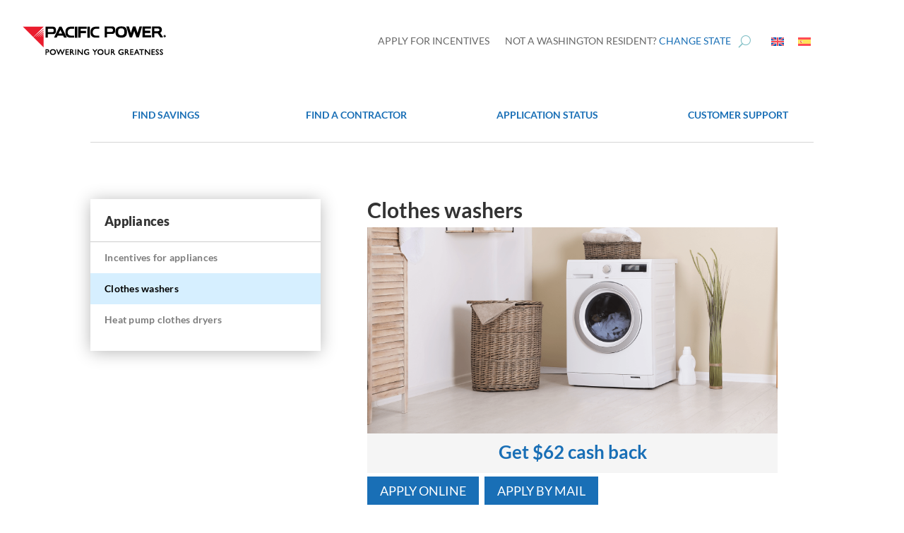

--- FILE ---
content_type: text/css
request_url: https://staging.wattsmartsavings.net/wp-content/et-cache/2164/et-core-unified-2164.min.css?ver=1754696403
body_size: 961
content:
.wpml-ls-legacy-list-horizontal.wpml-ls-statics-footer{margin:0px!important}.home .et_pb_menu__wrap{display:none}body{padding-top:0px!Important;}.home #et-top-navigation{min-height:80px}.home #page-container{padding-top:0!important}.menu-blue{color:#196FB6}.submit-button{background-color:#196FB5!important;padding:10px 25px;width:40%;font-size:2vw;color:white;border:none}.wpcf7-text{border:none!important;background-color:#F5F5F5!important}.wpcf7-select{width:250px!important}.screen-reader-text{border:0;clip:rect(1px,1px,1px,1px);clip-path:inset(50%);height:1px;margin:-1px;overflow:hidden;padding:0;position:absolute;width:1px;word-wrap:normal}header#main-header{border-top:5px solid #0E71C3}.et_pb_text_0 h2{font-size:60px!important}.et_pb_toggle_open .et_pb_toggle_title:before{content:"\2012";transition:all 0.5s ease-in-out 0s;top:11px!important;color:#196fb5!important}.et_pb_toggle_title:before{content:"\2d6";font-size:2em;color:#196fb5!important;top:12px!important}.ten-columns .et_pb_module{width:10%;float:left}.nine-columns .et_pb_module{width:11.11%;float:left}.eight-columns .et_pb_module{width:12.5%;float:left}.seven-columns .et_pb_module{width:14.28%;float:left}.six-columns .et_pb_module{width:16%;float:left}.home #et-top-navigation{min-height:80px}.home #page-container{padding-top:0!important}.menu-blue{color:#196FB6}#wa-savings-application-submit-button{padding:17px 150px;background-color:#196FB6;color:white;font-weight:500;font-size:17pt;text-transform:uppercase}.screen-reader-text{border:0;clip:rect(1px,1px,1px,1px);clip-path:inset(50%);height:1px;margin:-1px;overflow:hidden;padding:0;position:absolute;width:1px;word-wrap:normal}header#main-header{border-top:5px solid #0E71C3}.et_pb_toggle_open .et_pb_toggle_title:before{content:"\2012";transition:all 0.5s ease-in-out 0s;top:11px!important;color:#196fb5!important}.et_pb_toggle_title:before{content:"\2d6";font-size:2em;color:#196fb5!important;top:12px!important}.header-content img{margin-top:-31px!important;position:absolute;max-width:222px;margin-left:1.99px}.et_pb_section.et_pb_section_0.et_pb_fullwidth_section.et_section_regular{max-height:105px;width:100%;border-top:5px solid #0E71C3;position:fixed;left:0;top:0;z-index:10}.et_pb_fullwidth_header{position:relative;padding:40px 0;background-position:center center;background-size:cover}.et_pb_fullwidth_header_0.et_pb_module.et_pb_fullwidth_header{height:85px;max-height:132px}@media(max-width:1024px){#et_search_icon{display:none}}@media(max-width:700px){.header-content img{margin-top:-50px!important;position:absolute;max-width:222px;margin-left:1.99px}}#hoverlinkblue1,#hoverlinkblue2,#hoverlinkblue3,#hoverlinkblue4,#hoverlinkblue5,#hoverlinkblue6,#hoverlinkblue7,#hoverlinkblue8{transition:.5s!important}#hoverlinkblue1:hover,#hoverlinkblue2:hover,#hoverlinkblue3:hover,#hoverlinkblue4:hover,#hoverlinkblue5:hover,#hoverlinkblue6:hover,#hoverlinkblue7:hover,#hoverlinkblue8:hover{color:#0E71C3!important}#main-footer{display:none}.pa-inline-buttons .et_pb_button_module_wrapper{display:inline-block}.table-container{overflow-x:auto;max-width:100%;margin:0 auto}table{border-collapse:collapse;width:100%;max-width:100%}th,td{border:2px solid black;padding:8px}th{background-color:#eee;text-align:center}td{text-align:left}@media screen and (max-width:900px){table{width:auto}}@media (min-width:768px){.container.et_menu_container{height:110px!important}.et_fixed_nav #main-header{height:110px!important}}.header-content img{margin-top:-31px!important;position:absolute;max-width:222px;margin-left:1.99px}.et_pb_section.et_pb_section_0.et_pb_fullwidth_section.et_section_regular{max-height:105px;width:100%;border-top:5px solid #0E71C3;position:fixed;left:0;top:0;z-index:10}.et_pb_fullwidth_header{position:relative;padding:40px 0;background-position:center center;background-size:cover}.et_pb_fullwidth_header_0.et_pb_module.et_pb_fullwidth_header{height:85px;max-height:132px}@media(max-width:980px){#et_mobile_nav_menu{float:left;width:7%;margin-top:24px}.et_header_style_left .logo_container{position:relative;width:75%;height:100%;float:right!important;margin-top:10px}#main-header{max-height:80px}#et_top_search{float:left;margin:-63px 35px 0 0}.et_search_outer{background-color:#fff}}@media(max-width:800px){.et_header_style_left .logo_container{margin-top:-15px}#et_top_search{margin:-90px 35px 0 0}}@media(max-width:414px){.et_header_style_left .logo_container{margin-top:-15px}#et_top_search{margin:-90px 35px 0 0}}@media(max-width:700px){.header-content img{margin-top:-50px!important;position:absolute;max-width:222px;margin-left:1.99px}}#hoverlinkblue1,#hoverlinkblue2,#hoverlinkblue3,#hoverlinkblue4,#hoverlinkblue5,#hoverlinkblue6,#hoverlinkblue7,#hoverlinkblue8,#hoverlink9,#hoverlink10{transition:.5s!important;color:#7d7d7d!important}#hoverlinkblue1:hover,#hoverlinkblue2:hover,#hoverlinkblue3:hover,#hoverlinkblue4:hover,#hoverlinkblue5:hover,#hoverlinkblue6:hover,#hoverlinkblue7:hover,#hoverlinkblue8:hover,#hoverlink9:hover,#hoverlink10:hover{color:#0E71C3!important}.find-savings-link a{color:#196FB6!important}#main-footer{display:none}

--- FILE ---
content_type: text/css
request_url: https://staging.wattsmartsavings.net/wp-content/et-cache/2164/et-core-unified-tb-14797-tb-9176-deferred-2164.min.css?ver=1754696403
body_size: 559
content:
.et_pb_section_2.et_pb_section{padding-top:3px;margin-top:1px}.et_pb_row_2.et_pb_row{margin-top:1px!important;margin-right:auto!important;margin-bottom:-8px!important;margin-left:auto!important}.et_pb_text_4{line-height:2.2em;letter-spacing:0.25px;line-height:2.2em;padding-top:22px!important;padding-right:0px!important;padding-bottom:22px!important;padding-left:0px!important;width:95.5%;box-shadow:0px 2px 23px -1px rgba(0,0,0,0.3)}.et_pb_text_4.et_pb_text a{color:#5c5c5c!important}.et_pb_text_4 h2{font-weight:800;font-size:18px}body.iphone .et_pb_text_6,body.safari .et_pb_text_6,body.iphone .et_pb_text_7,body.iphone .et_pb_text_5,body.uiwebview .et_pb_text_5,body.safari .et_pb_text_4,body.safari .et_pb_text_5,body.uiwebview .et_pb_text_7,body.uiwebview .et_pb_text_4,body.iphone .et_pb_text_4,body.safari .et_pb_text_7,body.uiwebview .et_pb_text_6{font-variant-ligatures:no-common-ligatures}.et_pb_text_5 h2{font-size:29px}.et_pb_image_0{width:100%;text-align:center}.et_pb_text_6 h1,.et_pb_text_6 h2{font-weight:700;color:#196fb6!important;text-align:center}.et_pb_text_6{background-color:#f5f5f5;padding-top:1vw!important;padding-bottom:0.5vw!important}.et_pb_button_0_wrapper,.et_pb_button_1_wrapper{margin-top:5px!important;margin-right:8px!important;margin-bottom:5px!important}body #page-container .et_pb_section .et_pb_button_0,body #page-container .et_pb_section .et_pb_button_1{color:#ffffff!important;border-width:0px!important;border-radius:0px;font-size:18px;background-color:#196fb6}body #page-container .et_pb_section .et_pb_button_0:hover:after,body #page-container .et_pb_section .et_pb_button_1:hover:after{margin-left:.3em;left:auto;margin-left:.3em;opacity:1}body #page-container .et_pb_section .et_pb_button_1:after,body #page-container .et_pb_section .et_pb_button_0:after{line-height:inherit;font-size:inherit!important;margin-left:-1em;left:auto;font-family:ETmodules!important;font-weight:400!important}.et_pb_button_1,.et_pb_button_1:after,.et_pb_button_0,.et_pb_button_0:after{transition:all 300ms ease 0ms}.et_pb_text_7{font-size:14.6px}.et_pb_tabs_0.et_pb_tabs .et_pb_tabs_controls li,.et_pb_tabs_0.et_pb_tabs .et_pb_tabs_controls li a{font-size:16px}.et_pb_tabs_0 .et_pb_tabs_controls li.et_pb_tab_active{background-color:#196fb6}.et_pb_tabs_0.et_pb_tabs .et_pb_tabs_controls li.et_pb_tab_active a{color:#ffffff!important}.et_pb_column_6{padding-top:0px;padding-right:51px;padding-bottom:0px;padding-left:51px}@media only screen and (max-width:980px){.et_pb_image_0 .et_pb_image_wrap img{width:auto}body #page-container .et_pb_section .et_pb_button_0:after,body #page-container .et_pb_section .et_pb_button_1:after{line-height:inherit;font-size:inherit!important;margin-left:-1em;left:auto;display:inline-block;opacity:0;content:attr(data-icon);font-family:ETmodules!important;font-weight:400!important}body #page-container .et_pb_section .et_pb_button_0:before,body #page-container .et_pb_section .et_pb_button_1:before{display:none}body #page-container .et_pb_section .et_pb_button_0:hover:after,body #page-container .et_pb_section .et_pb_button_1:hover:after{margin-left:.3em;left:auto;margin-left:.3em;opacity:1}}@media only screen and (min-width:768px) and (max-width:980px){.et_pb_row_2,.et_pb_text_4{display:none!important}}@media only screen and (max-width:767px){.et_pb_row_2,.et_pb_text_4{display:none!important}.et_pb_image_0 .et_pb_image_wrap img{width:auto}body #page-container .et_pb_section .et_pb_button_0:after,body #page-container .et_pb_section .et_pb_button_1:after{line-height:inherit;font-size:inherit!important;margin-left:-1em;left:auto;display:inline-block;opacity:0;content:attr(data-icon);font-family:ETmodules!important;font-weight:400!important}body #page-container .et_pb_section .et_pb_button_0:before,body #page-container .et_pb_section .et_pb_button_1:before{display:none}body #page-container .et_pb_section .et_pb_button_0:hover:after,body #page-container .et_pb_section .et_pb_button_1:hover:after{margin-left:.3em;left:auto;margin-left:.3em;opacity:1}}